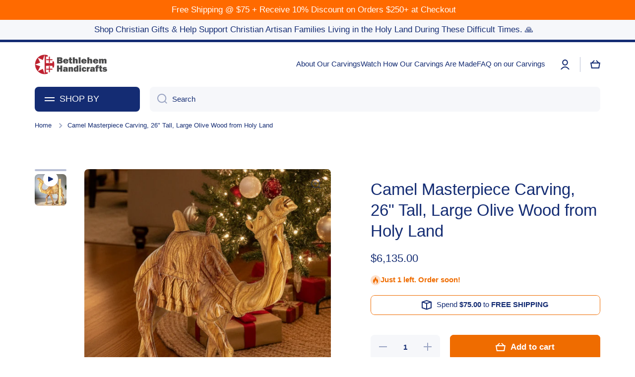

--- FILE ---
content_type: text/css
request_url: https://bethlehemhandicrafts.com/cdn/shop/t/29/assets/component-pickup-availability.css?v=78832689864848120611665733913
body_size: -447
content:
.product__pickup-availabilities{display:block;margin-top:var(--padding2)}.pickup-availability-preview{align-items:flex-start;display:flex;gap:10px;padding:20px 20px 28px;background:var(--color-secondary-background);border-radius:var(--radius)}.pickup-availability-preview p{margin-top:6px}.pickup-availability-preview p:first-child{margin-top:2px}.pickup-availability-button{margin-top:10px;text-align:left}.pickup-availability-preview-modal{display:flex;align-items:flex-start;gap:10px;font-weight:var(--font-body-bold-weight)}.pickup-availability-preview-modal svg{flex:0 0 auto}.pickup-availability-preview-modal span{margin-top:2px}.pickup-availability-list{margin-top:var(--padding2)}.pickup-availability-list__item{display:flex;flex-direction:column;padding-top:var(--padding2);border-top:1px solid var(--color-lines-borders)}.pickup-availability-list__item:not(:first-child){margin-top:var(--padding2)}
/*# sourceMappingURL=/cdn/shop/t/29/assets/component-pickup-availability.css.map?v=78832689864848120611665733913 */


--- FILE ---
content_type: text/javascript
request_url: https://bethlehemhandicrafts.com/cdn/shop/t/29/assets/cart.js?v=103282526484357240871666625988
body_size: 702
content:
class CartRemoveButton extends HTMLElement{constructor(){super(),this.addEventListener("click",event=>{event.preventDefault(),(this.closest("cart-items")||this.closest("cart-drawer-items")).updateQuantity(this.dataset.index,0)})}}customElements.define("cart-remove-button",CartRemoveButton);class CartItems extends HTMLElement{constructor(){super(),this.lineItemStatusElement=document.getElementById("shopping-cart-line-item-status")||document.getElementById("CartDrawer-LineItemStatus"),this.currentItemCount=Array.from(this.querySelectorAll('[name="updates[]"]')).reduce((total,quantityInput)=>total+parseInt(quantityInput.value),0),this.debouncedOnChange=debounce(event=>{this.onChange(event)},300),this.addEventListener("change",this.debouncedOnChange.bind(this))}onChange(event){this.updateQuantity(event.target.dataset.index,event.target.value,document.activeElement.getAttribute("name"))}getSectionsToRender(){return[{id:"main-cart-items",section:document.getElementById("main-cart-items").dataset.id,selector:".js-contents"},{id:"cart-icon-bubble",section:"cart-icon-bubble",selector:".shopify-section"},{id:"cart-icon-bubble--mobile",section:"cart-icon-bubble--mobile",selector:".shopify-section"},{id:"cart-live-region-text",section:"cart-live-region-text",selector:".shopify-section"},{id:"main-cart-footer",section:document.getElementById("main-cart-footer").dataset.id,selector:".js-contents"}]}updateQuantity(line,quantity,name){this.enableLoading(line);const body=JSON.stringify({line,quantity,sections:this.getSectionsToRender().map(section=>section.section),sections_url:window.location.pathname});fetch(`${routes.cart_change_url}`,{...fetchConfig(),body}).then(response=>response.text()).then(state=>{const parsedState=JSON.parse(state);this.classList.toggle("is-empty",parsedState.item_count===0);const cartDrawerWrapper=document.querySelector("cart-drawer"),cartFooter=document.getElementById("main-cart-footer");cartFooter&&cartFooter.classList.toggle("is-empty",parsedState.item_count===0),cartDrawerWrapper&&cartDrawerWrapper.classList.toggle("is-empty",parsedState.item_count===0),this.getSectionsToRender().forEach(section=>{const elementToReplace=document.getElementById(section.id).querySelector(section.selector)||document.getElementById(section.id);elementToReplace.innerHTML=this.getSectionInnerHTML(parsedState.sections[section.section],section.selector)}),this.updateLiveRegions(line,parsedState.item_count);const lineItem=document.getElementById(`CartItem-${line}`)||document.getElementById(`CartDrawer-Item-${line}`);lineItem&&lineItem.querySelector(`[name="${name}"]`)?cartDrawerWrapper?trapFocus(cartDrawerWrapper,lineItem.querySelector(`[name="${name}"]`)):lineItem.querySelector(`[name="${name}"]`).focus():parsedState.item_count===0&&cartDrawerWrapper?trapFocus(cartDrawerWrapper.querySelector(".drawer__inner-empty"),cartDrawerWrapper.querySelector("a")):document.querySelector(".cart-item")&&cartDrawerWrapper&&trapFocus(cartDrawerWrapper,document.querySelector(".cart-item__name")),this.disableLoading();var freedelivery=parsedState.sections[Object.keys(parsedState.sections)[0]];document.getElementById("cart-page-free-delivery")&&(freedelivery=freedelivery.split('<div id="cart-page-free-delivery" class="free-delivery-bar">').pop(),freedelivery=freedelivery.split('<div class="free-delivery-bar__end hide"></div>').shift(),document.getElementById("cart-page-free-delivery").innerHTML=freedelivery)}).catch(()=>{this.querySelectorAll(".loading-overlay").forEach(overlay=>overlay.classList.add("hidden"));const errors=document.getElementById("cart-errors")||document.getElementById("CartDrawer-CartErrors");errors.textContent=window.cartStrings.error,this.disableLoading()})}updateLiveRegions(line,itemCount){if(this.currentItemCount===itemCount){const lineItemError=document.getElementById(`Line-item-error-${line}`)||document.getElementById(`CartDrawer-LineItemError-${line}`),quantityElement=document.getElementById(`Quantity-${line}`)||document.getElementById(`Drawer-quantity-${line}`);lineItemError.querySelector(".cart-item__error-text").innerHTML=window.cartStrings.quantityError.replace("[quantity]",quantityElement.value)}this.currentItemCount=itemCount,this.lineItemStatusElement.setAttribute("aria-hidden",!0);const cartStatus=document.getElementById("cart-live-region-text")||document.getElementById("CartDrawer-LiveRegionText");cartStatus.setAttribute("aria-hidden",!1),setTimeout(()=>{cartStatus.setAttribute("aria-hidden",!0)},1e3)}getSectionInnerHTML(html,selector){return new DOMParser().parseFromString(html,"text/html").querySelector(selector).innerHTML}enableLoading(line){(document.getElementById("main-cart-items")||document.getElementById("CartDrawer-CartItems")).classList.add("cart__items--disabled");const cartItemElements=this.querySelectorAll(`#CartItem-${line} .loading-overlay`),cartDrawerItemElements=this.querySelectorAll(`#CartDrawer-Item-${line} .loading-overlay`);[...cartItemElements,...cartDrawerItemElements].forEach(overlay=>overlay.classList.remove("hidden")),document.activeElement.blur(),this.lineItemStatusElement.setAttribute("aria-hidden",!1)}disableLoading(){(document.getElementById("main-cart-items")||document.getElementById("CartDrawer-CartItems")).classList.remove("cart__items--disabled")}}customElements.define("cart-items",CartItems),customElements.get("cart-note")||customElements.define("cart-note",class extends HTMLElement{constructor(){super(),this.addEventListener("change",debounce(event=>{const body=JSON.stringify({note:event.target.value});fetch(`${routes.cart_update_url}`,{...fetchConfig(),body})},300))}});
//# sourceMappingURL=/cdn/shop/t/29/assets/cart.js.map?v=103282526484357240871666625988
